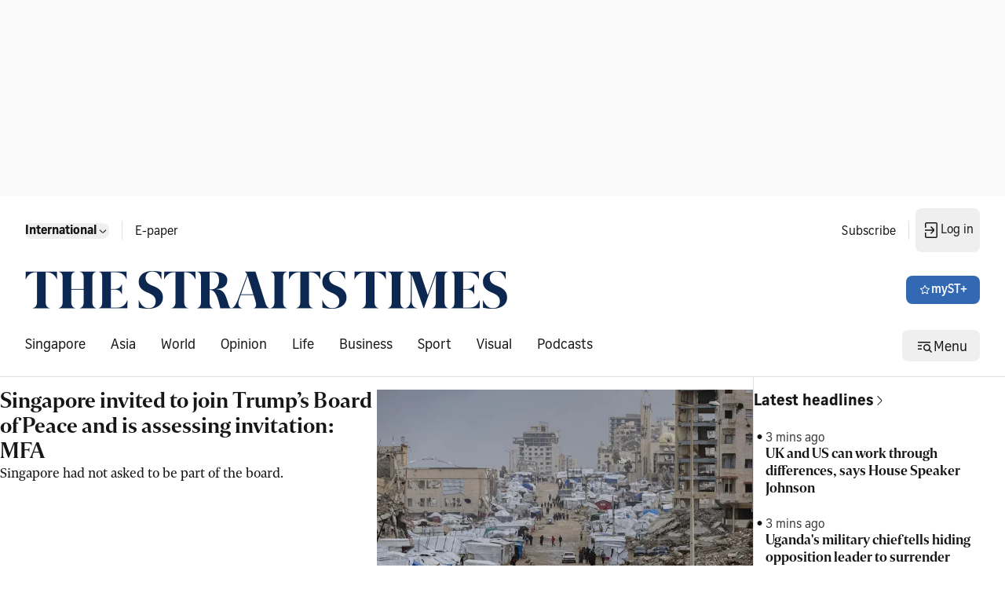

--- FILE ---
content_type: application/javascript; charset=utf-8
request_url: https://fundingchoicesmessages.google.com/f/AGSKWxVPOWFQ1qnrJTPYQp9u-9iMbIDGjF3_aZDHf2HdSJTG120_Fd_09t8FyU7kjshcXEQlFe0iPcjIoXnUBkZVuL1LFcgn5eZm2NrxaS6fdHp9jxaS90bzSDMgioFnF4XaASzg6do49BZIv4dRG_D3VxXkdLFLVaFZKbwY8W_RLXXJ6aA6a767SN5_U7-m/_/iframe-ad?/ad-button1./banners/160/teamplayer-ads./adasiatagmanager.
body_size: -1291
content:
window['a841c0ea-fe53-4c34-9de5-4fdb65edeb7f'] = true;